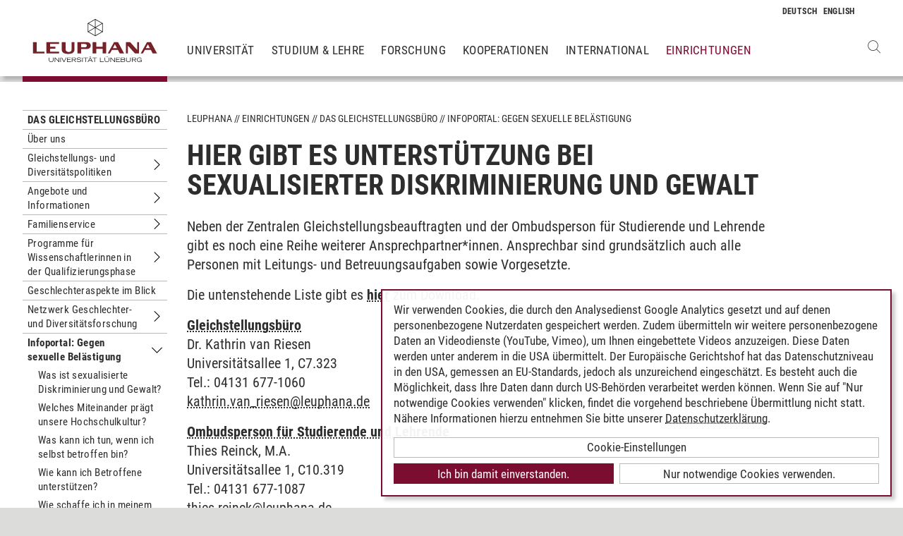

--- FILE ---
content_type: text/html; charset=utf-8
request_url: https://www.leuphana.de/einrichtungen/gleichstellung/portal-sdg/anlaufstellen.html
body_size: 10690
content:
<!DOCTYPE html>
<html lang="de" xml:lang="de" xmlns="http://www.w3.org/1999/xhtml" class="no-js">
<head>

<meta charset="utf-8">
<!-- 
	This website is powered by TYPO3 - inspiring people to share!
	TYPO3 is a free open source Content Management Framework initially created by Kasper Skaarhoj and licensed under GNU/GPL.
	TYPO3 is copyright 1998-2026 of Kasper Skaarhoj. Extensions are copyright of their respective owners.
	Information and contribution at https://typo3.org/
-->



<title>Unterstützung bei sexualisierter Diskriminierung | Leuphana</title>
<meta name="generator" content="TYPO3 CMS">
<meta name="viewport" content="width=device-width, initial-scale=1.0, user-scalable=yes">
<meta property="og:type" content="website">
<meta property="og:site_name" content="Leuphana Universität Lüneburg">
<meta property="og:locale" content="de">
<meta property="og:url" content="https://www.leuphana.de/einrichtungen/gleichstellung/portal-sdg/anlaufstellen.html">
<meta property="og:title" content="Anlaufstellen">
<meta name="twitter:card" content="summary">
<meta name="twitter:site" content="@leuphana">
<meta name="google-site-verification" content="NzZwCFeYzS8Z_QFJKxApehcMCJmRwx6zkbrQW_db30E">
<meta name="theme-color" content="#7d212a">
<meta name="title" content="Anlaufstellen">


<link rel="stylesheet" href="/_assets/b425a6813c524aae2e265eeca165a48a/assets/main.1766147772.css" media="all">
<link rel="stylesheet" href="/_assets/b425a6813c524aae2e265eeca165a48a/assets/print.1766147772.css" media="print">




<script src="/_assets/2a58d7833cb34b2a67d37f5b750aa297/JavaScript/default_frontend.1751966232.js"></script>
<script src="/_assets/0e7c70039fea6301253968b80474e4ec/JS/jquery-1.8.2.min.1761028307.js"></script>
<script src="/_assets/8286aa04085ae502d65e8479f4c5bb54/JavaScript/Webplayer/embed.1761028306.js"></script>



            <link rel="apple-touch-icon" sizes="180x180" href="/_assets/b425a6813c524aae2e265eeca165a48a/favicons/apple-touch-icon.png">
            <link rel="icon" type="image/png" sizes="32x32" href="/_assets/b425a6813c524aae2e265eeca165a48a/favicons/favicon-32x32.png">
            <link rel="icon" type="image/png" sizes="16x16" href="/_assets/b425a6813c524aae2e265eeca165a48a/favicons/favicon-16x16.png">
            <link rel="manifest" href="/_assets/b425a6813c524aae2e265eeca165a48a/favicons/site.webmanifest" crossorigin="use-credentials">
            <link rel="mask-icon" href="/_assets/b425a6813c524aae2e265eeca165a48a/favicons/safari-pinned-tab.svg" color="#7d212a">

            <link rel="preload" as="font" href="/_assets/b425a6813c524aae2e265eeca165a48a/assets/fonts/leuphana-icons.ba667f8.woff" crossorigin>
            <link rel="preload" as="font" href="/_assets/b425a6813c524aae2e265eeca165a48a/assets/fonts/roboto-condensed-v25-latin-300.woff2" crossorigin>
            <link rel="preload" as="font" href="/_assets/b425a6813c524aae2e265eeca165a48a/assets/fonts/roboto-condensed-v25-latin-700.woff2" crossorigin>
            <link rel="preload" as="font" href="/_assets/b425a6813c524aae2e265eeca165a48a/assets/fonts/roboto-condensed-v25-latin-regular.woff2" crossorigin>
            <meta name="msapplication-config" content="/_assets/b425a6813c524aae2e265eeca165a48a/favicons/browserconfig.xml">            <script type="text/plain" data-type="application/javascript" data-name="googleanalytics" data-src="https://www.googletagmanager.com/gtag/js?id=G-9P977SSXXR"></script>
            <script type="text/plain" data-type="application/javascript" data-name="googleanalytics" >
              window.dataLayer = window.dataLayer || [];
              function gtag(){dataLayer.push(arguments);}
              gtag('js', new Date());

              gtag('config', 'G-9P977SSXXR');
            </script>
<link rel="canonical" href="https://www.leuphana.de/einrichtungen/gleichstellung/portal-sdg/anlaufstellen.html"/>

<link rel="alternate" hreflang="de-DE" href="https://www.leuphana.de/einrichtungen/gleichstellung/portal-sdg/anlaufstellen.html"/>
<link rel="alternate" hreflang="en" href="https://www.leuphana.de/en/institutions/office-for-equal-opportunities/portal-sexualized-discrimination/support-and-information-services-for-sexualized-discrimination-and-violence.html"/>
<link rel="alternate" hreflang="x-default" href="https://www.leuphana.de/einrichtungen/gleichstellung/portal-sdg/anlaufstellen.html"/>
<!-- This site is optimized with the Yoast SEO for TYPO3 plugin - https://yoast.com/typo3-extensions-seo/ -->
<script type="application/ld+json">[{"@context":"https:\/\/www.schema.org","@type":"BreadcrumbList","itemListElement":[{"@type":"ListItem","position":1,"item":{"@id":"https:\/\/www.leuphana.de\/","name":"Leuphana"}},{"@type":"ListItem","position":2,"item":{"@id":"https:\/\/www.leuphana.de\/einrichtungen.html","name":"Einrichtungen"}},{"@type":"ListItem","position":3,"item":{"@id":"https:\/\/www.leuphana.de\/einrichtungen\/gleichstellungsbuero.html","name":"Gleichstellungsb\u00fcro"}},{"@type":"ListItem","position":4,"item":{"@id":"https:\/\/www.leuphana.de\/einrichtungen\/gleichstellung.html","name":"Das Gleichstellungsb\u00fcro"}},{"@type":"ListItem","position":5,"item":{"@id":"https:\/\/www.leuphana.de\/einrichtungen\/gleichstellung\/portal-sdg.html","name":"Infoportal: Gegen sexuelle Bel\u00e4stigung"}},{"@type":"ListItem","position":6,"item":{"@id":"https:\/\/www.leuphana.de\/einrichtungen\/gleichstellung\/portal-sdg\/anlaufstellen.html","name":"Hier gibt es Unterst\u00fctzung bei sexualisierter Diskriminierung und Gewalt"}}]}]</script>
</head>
<body id="uid111208">
<div class="c-page">
    


<header class="c-header container-fluid" data-nwt-plugin="nwt.stickynav">
    <div class="c-header__brand">
        <a href="/" class="c-header__brand-link"><img src="/_assets/b425a6813c524aae2e265eeca165a48a/images/leuphana_logo.svg" width="216" height="78"  class="c-header__brand-logo" alt="Logo Leuphana Universität Lüneburg"  alt="" ></a>
    </div>
    <input class="c-header__offcanvas-toggle" id="main-nav-toggle" type="checkbox">
    <div class="c-header__navigation-wrapper">
        <div class="c-header__navigation">
            <nav class="c-navigation c-navigation--main" data-nwt-plugin="nwt.offcanvasnav"
                 aria-label="Hauptnavigation">
                <ul class="c-navigation__list c-navigation__list--main c-list"><li class="c-navigation__list-item c-list__item"><a href="/universitaet.html" class="c-navigation__list-item-link">Universität</a></li><li class="c-navigation__list-item c-list__item"><a href="/studium.html" class="c-navigation__list-item-link">Studium & Lehre</a></li><li class="c-navigation__list-item c-list__item"><a href="/forschung.html" class="c-navigation__list-item-link">Forschung</a></li><li class="c-navigation__list-item c-list__item"><a href="/kooperationen.html" class="c-navigation__list-item-link">Kooperationen</a></li><li class="c-navigation__list-item c-list__item"><a href="/einrichtungen/international-center.html" class="c-navigation__list-item-link">International</a></li><li class="c-navigation__list-item c-navigation__list-item--active"><a href="/einrichtungen.html" class="c-navigation__list-item-link">Einrichtungen</a></li></ul>
            </nav>
        </div>
    </div>
    <div class="c-navigation__wrapper--language ">
        <nav class="c-navigation c-navigation--language" aria-label="Sprachnavigation">

            
                <ul class="c-navigation__list">

                    
                        <li class="c-navigation__list-item">
                            
                                    
                                            <span>
                                                <abbr class="c-navigation__language" title="Deutsch">
                                                    <span class="c-navigation__language-short">de</span>
                                                </abbr>
                                            </span>
                                        
                                
                        </li>
                    
                        <li class="c-navigation__list-item">
                            
                                    
                                            <a href="/en/institutions/office-for-equal-opportunities/portal-sexualized-discrimination/support-and-information-services-for-sexualized-discrimination-and-violence.html" hreflang="en"
                                               class="c-navigation__list-item-link" title="English">

                                                <abbr class="c-navigation__language" title="English">
                                                    <span class="c-navigation__language-short">en</span>
                                                </abbr>
                                            </a>
                                        
                                
                        </li>
                    
                </ul>
            

        </nav>
    </div>
    <div class="c-header__button-group">
        
            <button type="button" class="c-header__search-button btn btn-none" data-toggle="modal"
                    aria-label="Websuche öffnen" data-target="#auw_search-modal">
                <i class="icon icon-search" aria-hidden="true"></i>
            </button>
        
        <label class="c-header__offcanvas-button" for="main-nav-toggle">
            <span class="c-header__offcanvas-button-inner"></span>
        </label>
    </div>
</header>

    <div class="modal fade" id="auw_search-modal" tabindex="-1" aria-labelledby="auw_search-modal__label" aria-hidden="true">
        <div class="modal-dialog">
            <div class="modal-content">
                <div class="modal-header">
                    <h5 class="modal-title" id="auw_search-modal__label">Websuche</h5>
                    <button type="button" class="btn-none close" data-dismiss="modal"
                            aria-label="Schließen">
                        <span aria-hidden="true">&times;</span>
                    </button>
                </div>
                <div class="modal-body">
                    

<a data-href="/searchform.html" class="c-search__ajaxuri hidden"></a>

        <div id="tx-solr-search" class="c-search" data-nwt-plugin="nwt.search">
            

    <div class="tx-solr-search-form">
        <form method="get" class="c-search__form" id="tx-solr-search-form-pi-results" action="/searchform.html" data-suggest="/suggest.json" data-suggest-header="Top Treffer" accept-charset="utf-8">
            <div class="input-group c-search__form-input-group">
                

                

                <div class="c-search__autocomplete">
                    <input type="text"
                           class="c-search__form-input c-input form-control tx-solr-q js-solr-q tx-solr-suggest tx-solr-suggest-focus"
                           name="tx_solr[q]"
                           value=""
                           autocomplete="off"
                           placeholder="Suchbegriff eingeben..." />
                    <div class="c-search__autocomplete-suggestions"></div>
                </div>
                <select class="c-search__form-select c-input c-input--select form-control" name="tx_solr[filter][]">
                    <option class="c-input__option" value="" placeholder="">
                        Filtern nach
                    </option>
                    <option class="c-input__option" value="type:pages">
                        Seiten
                    </option>
                    <option class="c-input__option" value="type:tt_address">
                        Personen
                    </option>
                    <option class="c-input__option" value="type:sys_file_metadata">
                        Dateien
                    </option>
                    <option class="c-input__option" value="type:tx_news_domain_model_news">
                        Nachrichten
                    </option>
                </select>

                <span class="input-group-btn">
                    <button class="c-search__form-submit c-button tx-solr-submit solr-ajaxified" type="submit">
                        <i class="c-search__form-submit-icon icon-search" aria-hidden="true"></i>
                        <span class="c-search__form-submit-label">Suchen</span>
                    </button>
                </span>
            </div>
        </form>
    </div>

            <div class="c-search__content">
                
                <div class="tx_solr c-search__results">
                    
                    





                </div>
            </div>
        </div>
    







                </div>
            </div>
        </div>
    </div>


    <main class="c-main">
        
    <!--TYPO3SEARCH_begin-->
<section class="c-section"><div class="c-section__container-content container-fluid"><div class="row"><div class="col-4 col-xl-3 d-none d-lg-block"><!--TYPO3SEARCH_end--><nav class="c-navigation__wrapper--subnavigation" aria-label="Unternavigation"><ul class="c-navigation__list--subnavigation c-navigation__list c-navigation__list--active" id="nav-subnavigation"><li class="c-navigation__list-item c-navigation__list-item--pagetitle"><div class="c-navigation__list-item-content"><a class="c-navigation__list-item-link" href="/einrichtungen/gleichstellung.html">Das Gleichstellungsbüro</a></div></li><li class="c-navigation__list-item "><div class="c-navigation__list-item-content"><a class="c-navigation__list-item-link" href="/einrichtungen/gleichstellung/wir-ueber-uns.html">Über uns</a></div></li><li class="c-navigation__list-item "><div class="c-navigation__list-item-content"><a class="c-navigation__list-item-link" href="/einrichtungen/gleichstellung/gleichstellungs-und-diversitaetspolitiken.html">Gleichstellungs- und Diversitätspolitiken</a><button type="button" class="c-navigation__list-item-button btn-none "
                          aria-expanded="false" aria-controls="#nav-113600" data-nwt-plugin="nwt.collapse"
                          data-nwt-plugin-options="&#123;&quot;target&quot;: &quot;#nav-113600&quot;, &quot;parent&quot;: &quot;#nav-subnavigation&quot;, &quot;parentDelay&quot;: 350&#125;"><span class="sr-only">Untermenu Gleichstellungs- und Diversitätspolitiken</span></button></div><ul id="nav-113600" class="c-navigation__list collapse "><li class="c-navigation__list-item "><div class="c-navigation__list-item-content"><a class="c-navigation__list-item-link" href="/einrichtungen/gleichstellung/gleichstellungs-und-diversitaetspolitiken/konzepte-richtlinien-empfehlungen.html">Konzepte, Richtlinien &amp; Empfehlungen</a></div></li><li class="c-navigation__list-item "><div class="c-navigation__list-item-content"><a class="c-navigation__list-item-link" href="/einrichtungen/gleichstellung/gleichstellungs-und-diversitaetspolitiken/integratives-gendering-und-diversity.html">Integratives Gendering und Diversity</a></div></li><li class="c-navigation__list-item "><div class="c-navigation__list-item-content"><a class="c-navigation__list-item-link" href="/einrichtungen/gleichstellung/gleichstellungs-und-diversitaetspolitiken/gleichstellung.html">Gleichstellung</a><button type="button" class="c-navigation__list-item-button btn-none "
                          aria-expanded="false" aria-controls="#nav-17735" data-nwt-plugin="nwt.collapse"
                          data-nwt-plugin-options="&#123;&quot;target&quot;: &quot;#nav-17735&quot;, &quot;parent&quot;: &quot;#nav-113600&quot;, &quot;parentDelay&quot;: 350&#125;"><span class="sr-only">Untermenu Gleichstellung</span></button></div><ul id="nav-17735" class="c-navigation__list collapse "><li class="c-navigation__list-item "><div class="c-navigation__list-item-content"><a class="c-navigation__list-item-link" href="/einrichtungen/gleichstellung/gleichstellungs-und-diversitaetspolitiken/gleichstellung/gleichstellungsmassnahmen.html">Gleichstellungsmaßnahmen</a></div></li><li class="c-navigation__list-item "><div class="c-navigation__list-item-content"><a class="c-navigation__list-item-link" href="/einrichtungen/gleichstellung/gleichstellungs-und-diversitaetspolitiken/gleichstellung/professorinnenprogramm.html">Professorinnenprogramm</a></div></li></ul></li><li class="c-navigation__list-item "><div class="c-navigation__list-item-content"><a class="c-navigation__list-item-link" href="/einrichtungen/gleichstellung/gleichstellungs-und-diversitaetspolitiken/diversitaet.html">Diversität</a><button type="button" class="c-navigation__list-item-button btn-none "
                          aria-expanded="false" aria-controls="#nav-8696" data-nwt-plugin="nwt.collapse"
                          data-nwt-plugin-options="&#123;&quot;target&quot;: &quot;#nav-8696&quot;, &quot;parent&quot;: &quot;#nav-113600&quot;, &quot;parentDelay&quot;: 350&#125;"><span class="sr-only">Untermenu Diversität</span></button></div><ul id="nav-8696" class="c-navigation__list collapse "><li class="c-navigation__list-item "><div class="c-navigation__list-item-content"><a class="c-navigation__list-item-link" href="/einrichtungen/gleichstellung/gleichstellungs-und-diversitaetspolitiken/diversitaet/hochschulen-zeigen-haltung.html">Hochschulen zeigen Haltung!</a></div></li><li class="c-navigation__list-item "><div class="c-navigation__list-item-content"><a class="c-navigation__list-item-link" href="/einrichtungen/gleichstellung/gleichstellungs-und-diversitaetspolitiken/diversitaet/diversity-tag-2025.html">Diversity-Tag 2025</a></div></li><li class="c-navigation__list-item "><div class="c-navigation__list-item-content"><a class="c-navigation__list-item-link" href="/einrichtungen/gleichstellung/gleichstellungs-und-diversitaetspolitiken/diversitaet/diversity-tag-2024.html">Diversity-Tag 2024</a></div></li><li class="c-navigation__list-item "><div class="c-navigation__list-item-content"><a class="c-navigation__list-item-link" href="/einrichtungen/gleichstellung/gleichstellungs-und-diversitaetspolitiken/diversitaet/diversity-tag-2023.html">Diversity-Tag 2023</a><button type="button" class="c-navigation__list-item-button btn-none "
                          aria-expanded="false" aria-controls="#nav-126186" data-nwt-plugin="nwt.collapse"
                          data-nwt-plugin-options="&#123;&quot;target&quot;: &quot;#nav-126186&quot;, &quot;parent&quot;: &quot;#nav-8696&quot;, &quot;parentDelay&quot;: 350&#125;"><span class="sr-only">Untermenu Diversity-Tag 2023</span></button></div><ul id="nav-126186" class="c-navigation__list collapse "><li class="c-navigation__list-item "><div class="c-navigation__list-item-content"><a class="c-navigation__list-item-link" href="/einrichtungen/gleichstellung/gleichstellungs-und-diversitaetspolitiken/diversitaet/diversity-tag-2023/campusrundgang-barrierearmut-zum-diversity-tag-2023.html">Campusrundgang „Barrierearmut“ zum Diversity-Tag 2023</a></div></li></ul></li><li class="c-navigation__list-item "><div class="c-navigation__list-item-content"><a class="c-navigation__list-item-link" href="/einrichtungen/gleichstellung/gleichstellungs-und-diversitaetspolitiken/diversitaet/diversity-tag-2022.html">Diversity-Tag 2022</a></div></li><li class="c-navigation__list-item "><div class="c-navigation__list-item-content"><a class="c-navigation__list-item-link" href="/einrichtungen/gleichstellung/gleichstellungs-und-diversitaetspolitiken/diversitaet/diversity-tag-2021.html">Diversity-Tag 2021</a></div></li><li class="c-navigation__list-item "><div class="c-navigation__list-item-content"><a class="c-navigation__list-item-link" href="/einrichtungen/gleichstellung/gleichstellungs-und-diversitaetspolitiken/diversitaet/diversity-tag-2020.html">Diversity Tag 2020</a></div></li><li class="c-navigation__list-item "><div class="c-navigation__list-item-content"><a class="c-navigation__list-item-link" href="/einrichtungen/gleichstellung/gleichstellungs-und-diversitaetspolitiken/diversitaet/diversity-tag-2019.html">Diversity Tag 2019</a></div></li><li class="c-navigation__list-item "><div class="c-navigation__list-item-content"><a class="c-navigation__list-item-link" href="/einrichtungen/gleichstellung/gleichstellungs-und-diversitaetspolitiken/diversitaet/diversity-tag-2018.html">Diversity Tag 2018</a></div></li><li class="c-navigation__list-item "><div class="c-navigation__list-item-content"><a class="c-navigation__list-item-link" href="/einrichtungen/gleichstellung/gleichstellungs-und-diversitaetspolitiken/diversitaet/diversity-tag-2017.html">Diversity Tag 2017</a></div></li></ul></li></ul></li><li class="c-navigation__list-item "><div class="c-navigation__list-item-content"><a class="c-navigation__list-item-link" href="/einrichtungen/gleichstellung/angebote-und-informationen.html">Angebote und Informationen</a><button type="button" class="c-navigation__list-item-button btn-none "
                          aria-expanded="false" aria-controls="#nav-113606" data-nwt-plugin="nwt.collapse"
                          data-nwt-plugin-options="&#123;&quot;target&quot;: &quot;#nav-113606&quot;, &quot;parent&quot;: &quot;#nav-subnavigation&quot;, &quot;parentDelay&quot;: 350&#125;"><span class="sr-only">Untermenu Angebote und Informationen</span></button></div><ul id="nav-113606" class="c-navigation__list collapse "><li class="c-navigation__list-item "><div class="c-navigation__list-item-content"><a class="c-navigation__list-item-link" href="/einrichtungen/gleichstellung/angebote-und-informationen/anlaufstellen-und-beratung.html">Anlaufstellen und Beratung</a></div></li><li class="c-navigation__list-item "><div class="c-navigation__list-item-content"><a class="c-navigation__list-item-link" href="/einrichtungen/gleichstellung/angebote-und-informationen/studium-und-beeintraechtigung.html">Studium und Beeinträchtigung</a><button type="button" class="c-navigation__list-item-button btn-none "
                          aria-expanded="false" aria-controls="#nav-111172" data-nwt-plugin="nwt.collapse"
                          data-nwt-plugin-options="&#123;&quot;target&quot;: &quot;#nav-111172&quot;, &quot;parent&quot;: &quot;#nav-113606&quot;, &quot;parentDelay&quot;: 350&#125;"><span class="sr-only">Untermenu Studium und Beeinträchtigung</span></button></div><ul id="nav-111172" class="c-navigation__list collapse "><li class="c-navigation__list-item "><div class="c-navigation__list-item-content"><a class="c-navigation__list-item-link" href="/einrichtungen/gleichstellung/angebote-und-informationen/studium-und-beeintraechtigung/ment2be-mentoring-programm.html">Ment2be - Mentoring-Programm</a></div></li><li class="c-navigation__list-item "><div class="c-navigation__list-item-content"><a class="c-navigation__list-item-link" href="/einrichtungen/gleichstellung/angebote-und-informationen/studium-und-beeintraechtigung/haertefallantrag-und-wartesemester.html">Härtefallantrag und Wartesemester</a></div></li><li class="c-navigation__list-item "><div class="c-navigation__list-item-content"><a class="c-navigation__list-item-link" href="/einrichtungen/gleichstellung/angebote-und-informationen/studium-und-beeintraechtigung/nachteilsausgleiche.html">Nachteilsausgleiche</a></div></li><li class="c-navigation__list-item "><div class="c-navigation__list-item-content"><a class="c-navigation__list-item-link" href="/einrichtungen/gleichstellung/angebote-und-informationen/studium-und-beeintraechtigung/studienfinanzierung.html">Studienfinanzierung</a></div></li><li class="c-navigation__list-item "><div class="c-navigation__list-item-content"><a class="c-navigation__list-item-link" href="/einrichtungen/gleichstellung/angebote-und-informationen/studium-und-beeintraechtigung/gesetzliche-grundlagen.html">Gesetzliche Grundlagen</a></div></li><li class="c-navigation__list-item "><div class="c-navigation__list-item-content"><a class="c-navigation__list-item-link" href="/einrichtungen/gleichstellung/angebote-und-informationen/studium-und-beeintraechtigung/studieren-mit-psychischen-erkrankungen.html">Studieren mit psychischen Erkrankungen</a></div></li><li class="c-navigation__list-item "><div class="c-navigation__list-item-content"><a class="c-navigation__list-item-link" href="/einrichtungen/gleichstellung/angebote-und-informationen/studium-und-beeintraechtigung/gut-zu-wissen.html">Gut zu wissen</a></div></li><li class="c-navigation__list-item "><div class="c-navigation__list-item-content"><a class="c-navigation__list-item-link" href="/einrichtungen/gleichstellung/angebote-und-informationen/studium-und-beeintraechtigung/an-wen-kann-ich-mich-wenden.html">Ansprechpersonen</a></div></li></ul></li><li class="c-navigation__list-item "><div class="c-navigation__list-item-content"><a class="c-navigation__list-item-link" href="/einrichtungen/gleichstellung/angebote-und-informationen/gdz.html">Gender-Diversity-Zertifikat (GDZ)</a><button type="button" class="c-navigation__list-item-button btn-none "
                          aria-expanded="false" aria-controls="#nav-68867" data-nwt-plugin="nwt.collapse"
                          data-nwt-plugin-options="&#123;&quot;target&quot;: &quot;#nav-68867&quot;, &quot;parent&quot;: &quot;#nav-113606&quot;, &quot;parentDelay&quot;: 350&#125;"><span class="sr-only">Untermenu Gender-Diversity-Zertifikat (GDZ)</span></button></div><ul id="nav-68867" class="c-navigation__list collapse "><li class="c-navigation__list-item "><div class="c-navigation__list-item-content"><a class="c-navigation__list-item-link" href="/einrichtungen/gleichstellung/angebote-und-informationen/gdz/gdz-im-bachelor.html">GDZ im Bachelor</a><button type="button" class="c-navigation__list-item-button btn-none "
                          aria-expanded="false" aria-controls="#nav-111259" data-nwt-plugin="nwt.collapse"
                          data-nwt-plugin-options="&#123;&quot;target&quot;: &quot;#nav-111259&quot;, &quot;parent&quot;: &quot;#nav-68867&quot;, &quot;parentDelay&quot;: 350&#125;"><span class="sr-only">Untermenu GDZ im Bachelor</span></button></div><ul id="nav-111259" class="c-navigation__list collapse "><li class="c-navigation__list-item "><div class="c-navigation__list-item-content"><a class="c-navigation__list-item-link" href="/einrichtungen/gleichstellung/angebote-und-informationen/gdz/gdz-im-bachelor/infos-fuer-studierende.html">Infos für Studierende</a></div></li><li class="c-navigation__list-item "><div class="c-navigation__list-item-content"><a class="c-navigation__list-item-link" href="/einrichtungen/gleichstellung/angebote-und-informationen/gdz/gdz-im-bachelor/lehrangebot-gdz-bachelor.html">Lehrangebot</a></div></li></ul></li><li class="c-navigation__list-item "><div class="c-navigation__list-item-content"><a class="c-navigation__list-item-link" href="/einrichtungen/gleichstellung/angebote-und-informationen/gdz/gdz-im-master.html">GDZ im Master</a><button type="button" class="c-navigation__list-item-button btn-none "
                          aria-expanded="false" aria-controls="#nav-103809" data-nwt-plugin="nwt.collapse"
                          data-nwt-plugin-options="&#123;&quot;target&quot;: &quot;#nav-103809&quot;, &quot;parent&quot;: &quot;#nav-68867&quot;, &quot;parentDelay&quot;: 350&#125;"><span class="sr-only">Untermenu GDZ im Master</span></button></div><ul id="nav-103809" class="c-navigation__list collapse "><li class="c-navigation__list-item "><div class="c-navigation__list-item-content"><a class="c-navigation__list-item-link" href="/einrichtungen/gleichstellung/angebote-und-informationen/gdz/gdz-im-master/lehrangebot-gdz-master.html">Lehrangebot</a></div></li></ul></li></ul></li><li class="c-navigation__list-item "><div class="c-navigation__list-item-content"><a class="c-navigation__list-item-link" href="/einrichtungen/gleichstellung/angebote-und-informationen/chancengleichheit-und-diskriminierungsschutz-in-der-lehre.html">Diskriminierungsschutz in der Lehre</a></div></li><li class="c-navigation__list-item "><div class="c-navigation__list-item-content"><a class="c-navigation__list-item-link" href="/einrichtungen/gleichstellung/angebote-und-informationen/zahlen-und-daten.html">Zahlen und Daten</a></div></li><li class="c-navigation__list-item "><div class="c-navigation__list-item-content"><a class="c-navigation__list-item-link" href="/einrichtungen/gleichstellung/angebote-und-informationen/geschlechtervielfalt.html">Geschlechtervielfalt</a></div></li><li class="c-navigation__list-item "><div class="c-navigation__list-item-content"><a class="c-navigation__list-item-link" href="/einrichtungen/gleichstellung/angebote-und-informationen/sprache-und-gerechtigkeit.html">Sprache und Gerechtigkeit</a><button type="button" class="c-navigation__list-item-button btn-none "
                          aria-expanded="false" aria-controls="#nav-83154" data-nwt-plugin="nwt.collapse"
                          data-nwt-plugin-options="&#123;&quot;target&quot;: &quot;#nav-83154&quot;, &quot;parent&quot;: &quot;#nav-113606&quot;, &quot;parentDelay&quot;: 350&#125;"><span class="sr-only">Untermenu Sprache und Gerechtigkeit</span></button></div><ul id="nav-83154" class="c-navigation__list collapse "><li class="c-navigation__list-item "><div class="c-navigation__list-item-content"><a class="c-navigation__list-item-link" href="/einrichtungen/gleichstellung/angebote-und-informationen/sprache-und-gerechtigkeit/geschlechtergerechte-sprache.html">Geschlechtergerechte Sprache</a></div></li></ul></li><li class="c-navigation__list-item "><div class="c-navigation__list-item-content"><a class="c-navigation__list-item-link" href="/einrichtungen/gleichstellung/angebote-und-informationen/unterstuetzung-bei-diskriminierung.html">Unterstützung bei Diskriminierung</a></div></li><li class="c-navigation__list-item "><div class="c-navigation__list-item-content"><a class="c-navigation__list-item-link" href="/einrichtungen/gleichstellung/angebote-und-informationen/professorinnen-im-portrait.html">Professorinnen im Portrait</a></div></li></ul></li><li class="c-navigation__list-item "><div class="c-navigation__list-item-content"><a class="c-navigation__list-item-link" href="/einrichtungen/gleichstellung/familienservice.html">Familienservice</a><button type="button" class="c-navigation__list-item-button btn-none "
                          aria-expanded="false" aria-controls="#nav-14600" data-nwt-plugin="nwt.collapse"
                          data-nwt-plugin-options="&#123;&quot;target&quot;: &quot;#nav-14600&quot;, &quot;parent&quot;: &quot;#nav-subnavigation&quot;, &quot;parentDelay&quot;: 350&#125;"><span class="sr-only">Untermenu Familienservice</span></button></div><ul id="nav-14600" class="c-navigation__list collapse "><li class="c-navigation__list-item "><div class="c-navigation__list-item-content"><a class="c-navigation__list-item-link" href="/einrichtungen/gleichstellung/familienservice/studium-mit-familie.html">Studium mit Familie</a><button type="button" class="c-navigation__list-item-button btn-none "
                          aria-expanded="false" aria-controls="#nav-85803" data-nwt-plugin="nwt.collapse"
                          data-nwt-plugin-options="&#123;&quot;target&quot;: &quot;#nav-85803&quot;, &quot;parent&quot;: &quot;#nav-14600&quot;, &quot;parentDelay&quot;: 350&#125;"><span class="sr-only">Untermenu Studium mit Familie</span></button></div><ul id="nav-85803" class="c-navigation__list collapse "><li class="c-navigation__list-item "><div class="c-navigation__list-item-content"><a class="c-navigation__list-item-link" href="/einrichtungen/gleichstellung/familienservice/studium-mit-familie/alleinerziehend-im-studium.html">Alleinerziehend im Studium</a></div></li></ul></li><li class="c-navigation__list-item "><div class="c-navigation__list-item-content"><a class="c-navigation__list-item-link" href="/einrichtungen/gleichstellung/familienservice/wissenschaft-mit-familie.html">Wissenschaft mit Familie</a><button type="button" class="c-navigation__list-item-button btn-none "
                          aria-expanded="false" aria-controls="#nav-103816" data-nwt-plugin="nwt.collapse"
                          data-nwt-plugin-options="&#123;&quot;target&quot;: &quot;#nav-103816&quot;, &quot;parent&quot;: &quot;#nav-14600&quot;, &quot;parentDelay&quot;: 350&#125;"><span class="sr-only">Untermenu Wissenschaft mit Familie</span></button></div><ul id="nav-103816" class="c-navigation__list collapse "><li class="c-navigation__list-item "><div class="c-navigation__list-item-content"><a class="c-navigation__list-item-link" href="/einrichtungen/gleichstellung/familienservice/wissenschaft-mit-familie/promotion-mit-familie.html">Promotion mit Familie</a></div></li></ul></li><li class="c-navigation__list-item "><div class="c-navigation__list-item-content"><a class="c-navigation__list-item-link" href="/einrichtungen/gleichstellung/familienservice/arbeit-mit-familie.html">Arbeit mit Familie</a></div></li><li class="c-navigation__list-item "><div class="c-navigation__list-item-content"><a class="c-navigation__list-item-link" href="/einrichtungen/gleichstellung/familienservice/queere-elternschaft.html">Queere Elternschaft</a></div></li><li class="c-navigation__list-item "><div class="c-navigation__list-item-content"><a class="c-navigation__list-item-link" href="/einrichtungen/gleichstellung/familienservice/pflege-in-der-familie.html">Pflege</a><button type="button" class="c-navigation__list-item-button btn-none "
                          aria-expanded="false" aria-controls="#nav-93739" data-nwt-plugin="nwt.collapse"
                          data-nwt-plugin-options="&#123;&quot;target&quot;: &quot;#nav-93739&quot;, &quot;parent&quot;: &quot;#nav-14600&quot;, &quot;parentDelay&quot;: 350&#125;"><span class="sr-only">Untermenu Pflege</span></button></div><ul id="nav-93739" class="c-navigation__list collapse "><li class="c-navigation__list-item "><div class="c-navigation__list-item-content"><a class="c-navigation__list-item-link" href="/einrichtungen/gleichstellung/familienservice/pflege-in-der-familie/studium-und-pflege.html">Studium und Pflege</a></div></li></ul></li><li class="c-navigation__list-item "><div class="c-navigation__list-item-content"><a class="c-navigation__list-item-link" href="/einrichtungen/gleichstellung/familienservice/gut-zu-wissen.html">Gut zu wissen</a></div></li><li class="c-navigation__list-item "><div class="c-navigation__list-item-content"><a class="c-navigation__list-item-link" href="/einrichtungen/gleichstellung/familienservice/kinderbetreuung.html">Kinderbetreuung</a><button type="button" class="c-navigation__list-item-button btn-none "
                          aria-expanded="false" aria-controls="#nav-14675" data-nwt-plugin="nwt.collapse"
                          data-nwt-plugin-options="&#123;&quot;target&quot;: &quot;#nav-14675&quot;, &quot;parent&quot;: &quot;#nav-14600&quot;, &quot;parentDelay&quot;: 350&#125;"><span class="sr-only">Untermenu Kinderbetreuung</span></button></div><ul id="nav-14675" class="c-navigation__list collapse "><li class="c-navigation__list-item "><div class="c-navigation__list-item-content"><a class="c-navigation__list-item-link" href="/einrichtungen/gleichstellung/familienservice/kinderbetreuung/tagungsbetreuung.html">Tagungsbetreuung</a></div></li><li class="c-navigation__list-item "><div class="c-navigation__list-item-content"><a class="c-navigation__list-item-link" href="/einrichtungen/gleichstellung/familienservice/kinderbetreuung/villa-milchzahn.html">Villa Milchzahn</a></div></li><li class="c-navigation__list-item "><div class="c-navigation__list-item-content"><a class="c-navigation__list-item-link" href="/einrichtungen/gleichstellung/familienservice/kinderbetreuung/lille-hus.html">Lille Hus</a></div></li><li class="c-navigation__list-item "><div class="c-navigation__list-item-content"><a class="c-navigation__list-item-link" href="/einrichtungen/gleichstellung/familienservice/kinderbetreuung/betreuungsboerse.html">Betreuungsbörse</a></div></li></ul></li><li class="c-navigation__list-item "><div class="c-navigation__list-item-content"><a class="c-navigation__list-item-link" href="/einrichtungen/gleichstellung/familienservice/eltern-kind-arbeitszimmer.html">Eltern-Kind-Arbeitszimmer</a></div></li><li class="c-navigation__list-item "><div class="c-navigation__list-item-content"><a class="c-navigation__list-item-link" href="/einrichtungen/gleichstellung/familienservice/vorwahlrecht.html">Vorwahlrecht</a></div></li></ul></li><li class="c-navigation__list-item "><div class="c-navigation__list-item-content"><a class="c-navigation__list-item-link" href="/einrichtungen/gleichstellung/programme-fuer-nachwuchswissenschaftlerinnen.html">Programme für Wissenschaftlerinnen in der Qualifizierungsphase</a><button type="button" class="c-navigation__list-item-button btn-none "
                          aria-expanded="false" aria-controls="#nav-98363" data-nwt-plugin="nwt.collapse"
                          data-nwt-plugin-options="&#123;&quot;target&quot;: &quot;#nav-98363&quot;, &quot;parent&quot;: &quot;#nav-subnavigation&quot;, &quot;parentDelay&quot;: 350&#125;"><span class="sr-only">Untermenu Programme für Wissenschaftlerinnen in der Qualifizierungsphase</span></button></div><ul id="nav-98363" class="c-navigation__list collapse "><li class="c-navigation__list-item "><div class="c-navigation__list-item-content"><a class="c-navigation__list-item-link" href="/einrichtungen/gleichstellung/programme-fuer-nachwuchswissenschaftlerinnen/mentoringprogramme.html">Mentoringprogramme</a></div></li><li class="c-navigation__list-item "><div class="c-navigation__list-item-content"><a class="c-navigation__list-item-link" href="/einrichtungen/gleichstellung/programme-fuer-nachwuchswissenschaftlerinnen/offenes-programm.html">Offenes Programm</a></div></li><li class="c-navigation__list-item "><div class="c-navigation__list-item-content"><a class="c-navigation__list-item-link" href="/einrichtungen/gleichstellung/programme-fuer-nachwuchswissenschaftlerinnen/summer-school.html">Summer School</a></div></li><li class="c-navigation__list-item "><div class="c-navigation__list-item-content"><a class="c-navigation__list-item-link" href="/einrichtungen/gleichstellung/programme-fuer-nachwuchswissenschaftlerinnen/weitere-unterstuetzungsangebote.html">Weitere Unterstützungsangebote</a></div></li><li class="c-navigation__list-item "><div class="c-navigation__list-item-content"><a class="c-navigation__list-item-link" href="/einrichtungen/gleichstellung/programme-fuer-nachwuchswissenschaftlerinnen/20-jahre-mentoring.html">20 Jahre Mentoring</a></div></li></ul></li><li class="c-navigation__list-item "><div class="c-navigation__list-item-content"><a class="c-navigation__list-item-link" href="/einrichtungen/gleichstellung/geschlechteraspekte-im-blick.html">Geschlechteraspekte im Blick</a></div></li><li class="c-navigation__list-item "><div class="c-navigation__list-item-content"><a class="c-navigation__list-item-link" href="/einrichtungen/gleichstellung/netzwerk-geschlechter-und-diversitaetsforschung.html">Netzwerk Geschlechter- und Diversitätsforschung</a><button type="button" class="c-navigation__list-item-button btn-none "
                          aria-expanded="false" aria-controls="#nav-99103" data-nwt-plugin="nwt.collapse"
                          data-nwt-plugin-options="&#123;&quot;target&quot;: &quot;#nav-99103&quot;, &quot;parent&quot;: &quot;#nav-subnavigation&quot;, &quot;parentDelay&quot;: 350&#125;"><span class="sr-only">Untermenu Netzwerk Geschlechter- und Diversitätsforschung</span></button></div><ul id="nav-99103" class="c-navigation__list collapse "><li class="c-navigation__list-item "><div class="c-navigation__list-item-content"><a class="c-navigation__list-item-link" href="/einrichtungen/gleichstellung/netzwerk-geschlechter-und-diversitaetsforschung/veranstaltungen-im-aktuellen-semester.html">Veranstaltungen im aktuellen Semester</a></div></li><li class="c-navigation__list-item "><div class="c-navigation__list-item-content"><a class="c-navigation__list-item-link" href="/einrichtungen/gleichstellung/netzwerk-geschlechter-und-diversitaetsforschung/bisherige-aktivitaeten.html">Bisherige Aktivitäten</a><button type="button" class="c-navigation__list-item-button btn-none "
                          aria-expanded="false" aria-controls="#nav-104666" data-nwt-plugin="nwt.collapse"
                          data-nwt-plugin-options="&#123;&quot;target&quot;: &quot;#nav-104666&quot;, &quot;parent&quot;: &quot;#nav-99103&quot;, &quot;parentDelay&quot;: 350&#125;"><span class="sr-only">Untermenu Bisherige Aktivitäten</span></button></div><ul id="nav-104666" class="c-navigation__list collapse "><li class="c-navigation__list-item "><div class="c-navigation__list-item-content"><a class="c-navigation__list-item-link" href="/einrichtungen/gleichstellung/netzwerk-geschlechter-und-diversitaetsforschung/bisherige-aktivitaeten/einzelveranstaltungen.html">Einzelveranstaltungen</a></div></li><li class="c-navigation__list-item "><div class="c-navigation__list-item-content"><a class="c-navigation__list-item-link" href="/einrichtungen/gleichstellung/netzwerk-geschlechter-und-diversitaetsforschung/bisherige-aktivitaeten/10-minuten-die-den-unterschied-machen.html">10 Minuten - die den Unterschied machen</a><button type="button" class="c-navigation__list-item-button btn-none "
                          aria-expanded="false" aria-controls="#nav-103432" data-nwt-plugin="nwt.collapse"
                          data-nwt-plugin-options="&#123;&quot;target&quot;: &quot;#nav-103432&quot;, &quot;parent&quot;: &quot;#nav-104666&quot;, &quot;parentDelay&quot;: 350&#125;"><span class="sr-only">Untermenu 10 Minuten - die den Unterschied machen</span></button></div><ul id="nav-103432" class="c-navigation__list collapse "><li class="c-navigation__list-item "><div class="c-navigation__list-item-content"><a class="c-navigation__list-item-link" href="/einrichtungen/gleichstellung/netzwerk-geschlechter-und-diversitaetsforschung/bisherige-aktivitaeten/10-minuten-die-den-unterschied-machen/sose-21.html">SoSe 21</a></div></li><li class="c-navigation__list-item "><div class="c-navigation__list-item-content"><a class="c-navigation__list-item-link" href="/einrichtungen/gleichstellung/netzwerk-geschlechter-und-diversitaetsforschung/bisherige-aktivitaeten/10-minuten-die-den-unterschied-machen/wise-20-21.html">WiSe 20/21</a></div></li><li class="c-navigation__list-item "><div class="c-navigation__list-item-content"><a class="c-navigation__list-item-link" href="/einrichtungen/gleichstellung/netzwerk-geschlechter-und-diversitaetsforschung/bisherige-aktivitaeten/10-minuten-die-den-unterschied-machen/sose-20.html">SoSe 20</a></div></li><li class="c-navigation__list-item "><div class="c-navigation__list-item-content"><a class="c-navigation__list-item-link" href="/einrichtungen/gleichstellung/netzwerk-geschlechter-und-diversitaetsforschung/bisherige-aktivitaeten/10-minuten-die-den-unterschied-machen/wise-19-20.html">WiSe 19/20</a></div></li><li class="c-navigation__list-item "><div class="c-navigation__list-item-content"><a class="c-navigation__list-item-link" href="/einrichtungen/gleichstellung/netzwerk-geschlechter-und-diversitaetsforschung/bisherige-aktivitaeten/10-minuten-die-den-unterschied-machen/sose-19.html">SoSe 19</a></div></li><li class="c-navigation__list-item "><div class="c-navigation__list-item-content"><a class="c-navigation__list-item-link" href="/einrichtungen/gleichstellung/netzwerk-geschlechter-und-diversitaetsforschung/bisherige-aktivitaeten/10-minuten-die-den-unterschied-machen/wise-1819.html">WiSe 18/19</a></div></li><li class="c-navigation__list-item "><div class="c-navigation__list-item-content"><a class="c-navigation__list-item-link" href="/einrichtungen/gleichstellung/netzwerk-geschlechter-und-diversitaetsforschung/bisherige-aktivitaeten/10-minuten-die-den-unterschied-machen/sose-18.html">SoSe 18</a></div></li><li class="c-navigation__list-item "><div class="c-navigation__list-item-content"><a class="c-navigation__list-item-link" href="/einrichtungen/gleichstellung/netzwerk-geschlechter-und-diversitaetsforschung/bisherige-aktivitaeten/10-minuten-die-den-unterschied-machen/wise-1718.html">WiSe 17/18</a></div></li><li class="c-navigation__list-item "><div class="c-navigation__list-item-content"><a class="c-navigation__list-item-link" href="/einrichtungen/gleichstellung/netzwerk-geschlechter-und-diversitaetsforschung/bisherige-aktivitaeten/10-minuten-die-den-unterschied-machen/sose-17.html">SoSe 17</a></div></li><li class="c-navigation__list-item "><div class="c-navigation__list-item-content"><a class="c-navigation__list-item-link" href="/einrichtungen/gleichstellung/netzwerk-geschlechter-und-diversitaetsforschung/bisherige-aktivitaeten/10-minuten-die-den-unterschied-machen/wise-1617.html">WiSe 16/17</a></div></li></ul></li><li class="c-navigation__list-item "><div class="c-navigation__list-item-content"><a class="c-navigation__list-item-link" href="/einrichtungen/gleichstellung/netzwerk-geschlechter-und-diversitaetsforschung/bisherige-aktivitaeten/gender-und-queer-studies-lesegruppe.html">Gender und Queer Studies Lesegruppe</a></div></li><li class="c-navigation__list-item "><div class="c-navigation__list-item-content"><a class="c-navigation__list-item-link" href="/duke-leuphana-universitaet-gender-queer-transgender-studies-doktorandinnen-workshop.html">Duke - Leuphana Universität Gender, Queer &amp; Transgender Studies Doktorand*innen Workshop</a></div></li><li class="c-navigation__list-item "><div class="c-navigation__list-item-content"><a class="c-navigation__list-item-link" href="/einrichtungen/gleichstellung/netzwerk-geschlechter-und-diversitaetsforschung/bisherige-aktivitaeten/vortragsreihe-work-gender-and-social-reproduction.html">Vortragsreihe Work, Gender, and Social Reproduction</a></div></li><li class="c-navigation__list-item "><div class="c-navigation__list-item-content"><a class="c-navigation__list-item-link" href="/einrichtungen/gleichstellung/netzwerk-geschlechter-und-diversitaetsforschung/bisherige-aktivitaeten/vortragsreihe-the-global-politics-of-gender-sexuality.html">Vortragsreihe The Global Politics of Gender &amp; Sexuality</a></div></li><li class="c-navigation__list-item "><div class="c-navigation__list-item-content"><a class="c-navigation__list-item-link" href="/einrichtungen/gleichstellung/netzwerk-geschlechter-und-diversitaetsforschung/bisherige-aktivitaeten/workshops.html">Workshops</a></div></li><li class="c-navigation__list-item "><div class="c-navigation__list-item-content"><a class="c-navigation__list-item-link" href="/einrichtungen/gleichstellung/netzwerk-geschlechter-und-diversitaetsforschung/bisherige-aktivitaeten/film-und-vortragsreihe.html">Film- und Vortragsreihe</a></div></li><li class="c-navigation__list-item "><div class="c-navigation__list-item-content"><a class="c-navigation__list-item-link" href="/einrichtungen/gleichstellung/netzwerk-geschlechter-und-diversitaetsforschung/bisherige-aktivitaeten/salongespraeche.html">Salongespräche</a></div></li><li class="c-navigation__list-item "><div class="c-navigation__list-item-content"><a class="c-navigation__list-item-link" href="/einrichtungen/gleichstellung/netzwerk-geschlechter-und-diversitaetsforschung/bisherige-aktivitaeten/lagen-jahrestagung.html">LAGEN Jahrestagung</a></div></li><li class="c-navigation__list-item "><div class="c-navigation__list-item-content"><a class="c-navigation__list-item-link" href="/einrichtungen/gleichstellung/netzwerk-geschlechter-und-diversitaetsforschung/bisherige-aktivitaeten/lagen-doktorandinnentag.html">LAGEN Doktorand*innentag</a></div></li></ul></li><li class="c-navigation__list-item "><div class="c-navigation__list-item-content"><a class="c-navigation__list-item-link" href="/einrichtungen/gleichstellung/netzwerk-geschlechter-und-diversitaetsforschung/netzwerkmitglieder.html">Netzwerkmitglieder</a><button type="button" class="c-navigation__list-item-button btn-none "
                          aria-expanded="false" aria-controls="#nav-99107" data-nwt-plugin="nwt.collapse"
                          data-nwt-plugin-options="&#123;&quot;target&quot;: &quot;#nav-99107&quot;, &quot;parent&quot;: &quot;#nav-99103&quot;, &quot;parentDelay&quot;: 350&#125;"><span class="sr-only">Untermenu Netzwerkmitglieder</span></button></div><ul id="nav-99107" class="c-navigation__list collapse "><li class="c-navigation__list-item "><div class="c-navigation__list-item-content"><a class="c-navigation__list-item-link" href="/einrichtungen/gleichstellung/netzwerk-geschlechter-und-diversitaetsforschung/netzwerkmitglieder/forschungs-und-themenschwerpunkte-im-netzwerk.html">Forschungs- und Themenschwerpunkte im Netzwerk</a></div></li><li class="c-navigation__list-item "><div class="c-navigation__list-item-content"><a class="c-navigation__list-item-link" href="/einrichtungen/gleichstellung/netzwerk-geschlechter-und-diversitaetsforschung/netzwerkmitglieder/forschungsdatenbank.html">Forschungsdatenbank</a></div></li></ul></li><li class="c-navigation__list-item "><div class="c-navigation__list-item-content"><a class="c-navigation__list-item-link" href="/einrichtungen/gleichstellung/netzwerk-geschlechter-und-diversitaetsforschung/netzwerk-veroeffentlichung.html">Netzwerk Veröffentlichung</a></div></li></ul></li><li class="c-navigation__list-item c-navigation__list-item--active"><div class="c-navigation__list-item-content"><a class="c-navigation__list-item-link" href="/einrichtungen/gleichstellung/portal-sdg.html">Infoportal: Gegen sexuelle Belästigung</a><button type="button" class="c-navigation__list-item-button btn-none toggled"
                          aria-expanded="false" aria-controls="#nav-111107" data-nwt-plugin="nwt.collapse"
                          data-nwt-plugin-options="&#123;&quot;target&quot;: &quot;#nav-111107&quot;, &quot;parent&quot;: &quot;#nav-subnavigation&quot;, &quot;parentDelay&quot;: 350&#125;"><span class="sr-only">Untermenu Infoportal: Gegen sexuelle Belästigung</span></button></div><ul id="nav-111107" class="c-navigation__list collapse show"><li class="c-navigation__list-item "><div class="c-navigation__list-item-content"><a class="c-navigation__list-item-link" href="/einrichtungen/gleichstellung/portal-sdg/was-ist-sexualisierte-diskriminierung-und-gewalt.html">Was ist sexualisierte Diskriminierung und Gewalt?</a></div></li><li class="c-navigation__list-item "><div class="c-navigation__list-item-content"><a class="c-navigation__list-item-link" href="/einrichtungen/gleichstellung/portal-sdg/welches-miteinander-praegt-unsere-hochschulkultur.html">Welches Miteinander prägt unsere Hochschulkultur?</a></div></li><li class="c-navigation__list-item "><div class="c-navigation__list-item-content"><a class="c-navigation__list-item-link" href="/einrichtungen/gleichstellung/portal-sdg/was-kann-ich-tun-wenn-ich-selbst-betroffen-bin.html">Was kann ich tun, wenn ich selbst betroffen bin?</a></div></li><li class="c-navigation__list-item "><div class="c-navigation__list-item-content"><a class="c-navigation__list-item-link" href="/einrichtungen/gleichstellung/portal-sdg/wie-kann-ich-betroffene-unterstuetzen.html">Wie kann ich Betroffene unterstützen?</a></div></li><li class="c-navigation__list-item "><div class="c-navigation__list-item-content"><a class="c-navigation__list-item-link" href="/einrichtungen/gleichstellung/portal-sdg/wie-schaffe-ich-in-meinem-umfeld-bewusstsein.html">Wie schaffe ich in meinem Umfeld Bewusstsein?</a></div></li></ul></li><li class="c-navigation__list-item "><div class="c-navigation__list-item-content"><a class="c-navigation__list-item-link" href="/einrichtungen/gleichstellung/foerderung.html">Förderung</a><button type="button" class="c-navigation__list-item-button btn-none "
                          aria-expanded="false" aria-controls="#nav-113607" data-nwt-plugin="nwt.collapse"
                          data-nwt-plugin-options="&#123;&quot;target&quot;: &quot;#nav-113607&quot;, &quot;parent&quot;: &quot;#nav-subnavigation&quot;, &quot;parentDelay&quot;: 350&#125;"><span class="sr-only">Untermenu Förderung</span></button></div><ul id="nav-113607" class="c-navigation__list collapse "><li class="c-navigation__list-item "><div class="c-navigation__list-item-content"><a class="c-navigation__list-item-link" href="/einrichtungen/gleichstellung/foerderung/gleichstellungsfonds.html">Gleichstellungsfonds</a></div></li><li class="c-navigation__list-item "><div class="c-navigation__list-item-content"><a class="c-navigation__list-item-link" href="/einrichtungen/gleichstellung/foerderung/chancenstipendium.html">Chancenstipendium</a></div></li><li class="c-navigation__list-item "><div class="c-navigation__list-item-content"><a class="c-navigation__list-item-link" href="/einrichtungen/gleichstellung/foerderung/internationalisierungsprogramm.html">Internationalisierungsprogramm</a></div></li><li class="c-navigation__list-item "><div class="c-navigation__list-item-content"><a class="c-navigation__list-item-link" href="/einrichtungen/gleichstellung/foerderung/gastwissenschaftsprogramm.html">Gastwissenschaftsprogramm</a><button type="button" class="c-navigation__list-item-button btn-none "
                          aria-expanded="false" aria-controls="#nav-126174" data-nwt-plugin="nwt.collapse"
                          data-nwt-plugin-options="&#123;&quot;target&quot;: &quot;#nav-126174&quot;, &quot;parent&quot;: &quot;#nav-113607&quot;, &quot;parentDelay&quot;: 350&#125;"><span class="sr-only">Untermenu Gastwissenschaftsprogramm</span></button></div><ul id="nav-126174" class="c-navigation__list collapse "><li class="c-navigation__list-item "><div class="c-navigation__list-item-content"><a class="c-navigation__list-item-link" href="/einrichtungen/gleichstellung/foerderung/gastwissenschaftsprogramm/agnieszka-turska-kawa.html">Agnieszka Turska-Kawa</a></div></li><li class="c-navigation__list-item "><div class="c-navigation__list-item-content"><a class="c-navigation__list-item-link" href="/einrichtungen/gleichstellung/foerderung/gastwissenschaftsprogramm/rebecca-namatovu-dawa.html">Rebecca Namatovu-Dawa</a></div></li><li class="c-navigation__list-item "><div class="c-navigation__list-item-content"><a class="c-navigation__list-item-link" href="/einrichtungen/gleichstellung/foerderung/gastwissenschaftsprogramm/miriam-gutekunst.html">Miriam Gutekunst</a></div></li><li class="c-navigation__list-item "><div class="c-navigation__list-item-content"><a class="c-navigation__list-item-link" href="/einrichtungen/gleichstellung/foerderung/gastwissenschaftsprogramm/lena-knappert.html">Lena Knappert</a></div></li></ul></li></ul></li><li class="c-navigation__list-item "><div class="c-navigation__list-item-content"><a class="c-navigation__list-item-link" href="/einrichtungen/gleichstellung/kontakt.html">Kontakt</a></div></li></ul></nav><!--TYPO3SEARCH_begin--></div><div class="col-16 col-lg-10 col-xl-11 offset-lg-4 offset-xl-3"><ul class="c-breadcrumb c-list c-list--unstyled"><li class="c-breadcrumb__item"><a href="/" class="c-breadcrumb__link">Leuphana</a></li><li class="c-breadcrumb__item"><a href="/einrichtungen.html" class="c-breadcrumb__link">Einrichtungen</a></li><li class="c-breadcrumb__item"><a href="/einrichtungen/gleichstellung.html" class="c-breadcrumb__link">Das Gleichstellungsbüro</a></li><li class="c-breadcrumb__item"><a href="/einrichtungen/gleichstellung/portal-sdg.html" class="c-breadcrumb__link">Infoportal: Gegen sexuelle Belästigung</a></li></ul><h1 class="c-headline">
											Hier gibt es Unterstützung bei sexualisierter Diskriminierung und Gewalt
										</h1><div id="c637752" class="frame frame-default frame-type-text frame-layout-0"><p>Neben der Zentralen Gleichstellungsbeauftragten und der Ombudsperson für Studierende und Lehrende gibt es noch eine Reihe weiterer Ansprechpartner*innen.&nbsp;Ansprechbar sind grundsätzlich auch alle Personen mit Leitungs- und Betreuungsaufgaben sowie Vorgesetzte.</p><p>Die untenstehende Liste gibt es <strong><a href="/fileadmin/user_upload/ZentraleEinrichtungen/frauenb/Gender_und_Diversity/Portal_Sexualisierte_Gewalt_an_Hochschulen/Anlaufstellen_innerhalb_und_ausserhalb_der_Universitaet_aktualisiert.pdf" target="_blank">hier</a></strong> zum Download.</p><p><strong><a href="https://www.leuphana.de/services/gleichstellung.html" target="_blank">Gleichstellungsbüro</a></strong><br> Dr. Kathrin van Riesen<br> Universitätsallee 1, C7.323<br> Tel.: 04131 677-1060<br><a href="#" data-mailto-token="ocknvq,mcvjtkp0xcp0tkgugpBngwrjcpc0fg" data-mailto-vector="2">kathrin.van_riesen@leuphana.de</a></p><p><strong><a href="https://www.leuphana.de/universitaet/organisation/praesidium/ombudspersonen.html" target="_blank">Ombudsperson für Studierende und Lehrende</a></strong><br> Thies Reinck, M.A.<br> Universitätsallee 1, C10.319<br> Tel.: 04131 677-1087<br><a href="#" data-mailto-token="ocknvq,vjkgu0tgkpemBngwrjcpc0fg" data-mailto-vector="2">thies.reinck<span>@</span>leuphana.de</a></p><p><strong>Beschwerdestelle für Beschäftigte der Universität nach dem AGG</strong><br><a href="https://www.leuphana.de/universitaet/organisation/universitaetsverwaltung/justiziariat.html" target="_blank" class="external-link-new-window">Stephanie Verbeet</a><br> Universitätsallee 1, C10.130<br> Tel.: 04131 677-1801<br><a href="#" data-mailto-token="ocknvq,uvgrjcpkg0xgtdggvBngwrjcpc0fg" data-mailto-vector="2">stephanie.verbeet<span>@</span>leuphana.de</a></p><p><strong>Personalrat, sowie die im Bedarfsfall einberufene Schlichtungsstelle Konflikte am Arbeitsplatz</strong><br><a href="https://www.leuphana.de/services/personalrat.html" target="_blank" class="external-link-new-window">Personalratsvorsitzender</a><br> Daniel Simons<br> Universitätsallee 1, C7.322<br> Tel.: 04131 677-2506<br> daniel.simons<br> Sprechzeiten: Nach Vereinbarung</p><p><a href="https://www.leuphana.de/services/personalrat.html" target="_blank" class="external-link-new-window">Geschäftszimmer des Personalrats</a><br> Stefanie Anton<br> Universitätsallee 1, C7.321<br> Tel.: 04131 677-1533<br><br> Sprechzeiten: Montag-Donnerstag vormittags</p><p><strong>Leitung Personal und Recht</strong><br> Stephanie Verbeet<br> Tel.: 04131 677-1801<br><a href="#" data-mailto-token="ocknvq,uvgrjcpkg0xgtdggvBngwrjcpc0fg" data-mailto-vector="2">stephanie.verbeet<span>@</span>leuphana.de</a></p><p><strong>Psychologische Beratungsstelle (PBS) Studentenwerk Ost Niedersachsen (für Studierende)</strong><br><a href="https://www.stw-on.de/braunschweig/beratung/pbs/onlineberatung" target="_blank" class="external-link-new-window" rel="noreferrer">Onlineberatung der Psychotherapeutischen Beratungsstelle</a><br> Michaela Himstedt<br> Dipl.-Psychologin, Psychologische Psychotherapeutin<br> Tel.: 0531/391 – 49 36<br><a href="#" data-mailto-token="ocknvq,o0jkouvgfvBuvy/qp0fg" data-mailto-vector="2">m.himstedt<span>@</span>stw-on.de</a></p><p><strong><a href="https://asta-lueneburg.de/mitmachen/quarg/" target="_blank" class="external-link-new-window" rel="noreferrer">QuARG Referat</a></strong><br><a href="#" data-mailto-token="ocknvq,swctiBcuvc/nwgpgdwti0fg" data-mailto-vector="2">quarg<span>@</span>asta-lueneburg.de</a><br> Instagram:&nbsp;quarg_lueneburg<br><a href="https://www.facebook.com/QuARG-L%C3%BCneburg-1649732845254461/" target="_blank" class="external-link-new-window" rel="noreferrer">Facebook</a></p><p>&nbsp;</p><p><strong>Externe Anlaufstellen in und um Lüneburg sowie im digitalen Raum, die Sie zu Rate ziehen können, sind:</strong></p><p><strong>Antidiskriminierungsstelle des Bundes:</strong><br><a href="https://www.antidiskriminierungsstelle.de/DE/wir-beraten-sie/jetzt-kontakt-aufnehmen/jetzt-kontakt-aufnehmen-node.html" target="_blank" rel="noreferrer">Beratungsangebot </a>| Telefonische Beratung (Mo-Do | 9-15 Uhr): 0800 - 546 546 5<br><a href="https://www.antidiskriminierungsstelle.de/DE/wir-beraten-sie/wegweiser-durch-die-beratung/wegweiser-node.html" target="_blank" rel="noreferrer">Wegweiser</a></p><p><strong>Bundeshotline Hilfetelefon Gewalt gegen Frauen:</strong><br> Tel.:&nbsp;08000116016</p><p><strong>Beratungsstelle für polizeiliche Kriminalprävention:</strong><br> Polizeidirektion Lüneburg<br> Tel.: 04131/8306-2307</p><p><strong>Beratungs- und Interventionsstelle BISS in Lüneburg</strong><br> Tel.: 04131/2216044<br><a href="#" data-mailto-token="ocknvq,kphqBdkuu/nwgpgdwti0fg" data-mailto-vector="2" class="mail">info<span>@</span>biss-lueneburg.de</a></p><p><strong>Frauenberatungsstelle FIF: Frauen informieren Frauen</strong><br> Tel.: 04131/61990<br><a href="#" data-mailto-token="ocknvq,kphqBhkh/nwgpgdwti0fg" data-mailto-vector="2" class="mail">info<span>@</span>fif-lueneburg.de</a></p><p><strong>Männerbüro Hannover e.V.</strong><br> Tel.: 0511/123 589 0<br><a href="#" data-mailto-token="ocknvq,kphqBocgppgtdwgtq/jcppqxgt0fg" data-mailto-vector="2" class="mail">info<span>@</span>maennerbuero-hannover.de</a></p><dl><dt><strong>Opferhilfe Lüneburg</strong></dt><dt>Tel.: 04131/72713</dt><dt>poststelle.lueneburg@opferhilfe.niedersachsen.de</dt></dl><p><strong>Opferhilfe Hamburg </strong><br> Tel.: 040/38 19 93<br><a href="#" data-mailto-token="ocknvq,ocknBqrhgtjknhg/jcodwti0fg" data-mailto-vector="2" class="mail">mail<span>@</span>opferhilfe-hamburg.de</a></p><p><strong>Verein Frauen helfen Frauen e.V. in Lüneburg</strong><br> Tel.: 04131/61733</p><p><strong>checkpoint queer e.V. Lüneburg</strong><br> Tel.: 04131/99 49 359</p><p><strong>Hateaid Betroffenenberatung bei digitaler Gewalt</strong><br> Tel.: 040/65917719<br><a href="#" data-mailto-token="ocknvq,dgtcvwpiBjcvgckf0qti" data-mailto-vector="2" class="mail">beratung<span>@</span>hateaid.org</a></p><p><strong>Die Lüneburger Antidiskriminierungsberatungsstelle von diversu e.V.</strong><br><a href="https://www.diversu.org/antidiskriminierungsberatung/" target="_blank" rel="noreferrer">Antidiskriminierungsberatung (Webseite)</a><br> Mo-Do: 10:00-15:00 Uhr<br> Tel.:&nbsp;0151-28194627<br> beratung<a href="#" data-mailto-token="ocknvq,gdtcjkokBfkxgtuw0qti" data-mailto-vector="2">@diversu.org</a><br> &nbsp;</p><p><strong>Bundesweite Beratungsstelle zum Themenbereich "Intergeschlechtlichkeit"</strong><br> Telefon/SMS/Messenger-Apps:&nbsp;0160-95731572<br><a href="#" data-mailto-token="ocknvq,dgtcvwpiBko/gx0fg" data-mailto-vector="2">beratung<span>@</span>im-ev.de</a><br> per Post:<br> Intersexuelle Menschen e.V.<br> Bundesgeschäftsstelle/ Beratung<br> Slebuschstieg 6<br> 20537&nbsp;Hamburg<br><a href="https://im-ev.de/beratung/" target="_blank" rel="noreferrer">Mehr Informationen</a></p></div></div></div></div></section>
<!--TYPO3SEARCH_end-->

    </main>
    



        
    

<footer class="c-footer">
    <div class="c-section c-section--author">
        <div class="c-section__container">
            <div class="c-section__container-content container-fluid">
                <div class="row">
                    <div class="c-footer__author-container col-16 col-lg-12 col-xl-9 offset-lg-4 offset-xl-3" itemscope="author" itemtype="https://schema.org/WebPage">
                        
                            <span class="c-footer__author-name" itemprop="name">
                                
                                        <span itemprop="author" itemscope="" itemtype="https://schema.org/Person">
                                            Gleichstellungsbüro
                                        </span>
                                    
                            </span>
                            &nbsp;/&nbsp;
                        
                        <time class="c-footer__author-date" itemprop="dateModified">26.08.2024</time>
                    </div>
                </div>
            </div>
        </div>
        <div class="c-section__container collapse" id="contact-author">
            <div class="c-section__container-content container-fluid">
                <div class="col-16 col-md-12 col-lg-10 col-xl-8 col-xl-9 offset-lg-4 offset-xl-3">
                    <div class="c-contact-form c-contact-form--loading"></div>
                </div>
            </div>
        </div>
    </div>
    <div class="c-footer__lower">
        <div class="container-fluid">
            <div class="row">
                <div class="c-footer__navigation col-8 col-lg-9 col-xl-9 offset-lg-4 offset-xl-3">
                    <ul class="c-footer__link-list c-footer__link-list--navigation c-list c-list--unstyled"><li class="c-footer__link-list-item"><a href="/kontakt.html" class="c-footer__link-list-link">Kontakt</a></li><li class="c-footer__link-list-item"><a href="/universitaet/jobs-und-karriere.html" class="c-footer__link-list-link">Leuphana als Arbeitgeber</a></li><li class="c-footer__link-list-item"><a href="/intranet.html" class="c-footer__link-list-link">INTRANET</a></li><li class="c-footer__link-list-item"><a href="/impressum.html" class="c-footer__link-list-link">Impressum</a></li><li class="c-footer__link-list-item"><a href="/datenschutz.html" class="c-footer__link-list-link">Datenschutz</a></li><li class="c-footer__link-list-item"><a href="/barrierefreiheit.html" class="c-footer__link-list-link">Barrierefreiheit</a></li><li class="c-footer__link-list-item"><a class="c-footer__link-list-link" href="" onClick="klaro.show();return false;">Cookie-Einstellungen</a></li></ul>
                </div>
                <div class="c-footer__social-media col-8 col-lg-3">
                    <ul class="c-footer__link-list c-footer__link-list--social-media c-list c-list--unstyled"><li class="c-footer__link-list-item"><a href="https://facebook.com/leuphana" target="_blank" class="c-hexagon-button c-hexagon-button--facebook-f" rel="noreferrer" title="zum Facebook Profil der Leuphana"><svg class="c-hexagon-button__svg" viewBox="0 0 97 97" xmlns="http://www.w3.org/2000/svg" fill-rule="evenodd" clip-rule="evenodd" stroke-linejoin="round" stroke-miterlimit="2"><path class="c-hexagon-button__svg-inner" d="M48.395 3.473l38.9 22.463v44.917l-38.9 22.463L9.49 70.853V25.936L48.395 3.473z" fill="#949b8b"></path><path class="c-hexagon-button__svg-outer" d="M90.303 24.177v48.388l-41.908 24.2-41.912-24.2V24.177l41.912-24.2c13.97 8.07 27.941 16.13 41.908 24.2zM9.608 25.979v44.784l38.787 22.398 38.79-22.398V25.98L48.396 3.58C35.466 11.043 22.537 18.517 9.608 25.979z" fill="#fff"></path></svg></a></li><li class="c-footer__link-list-item"><a href="https://twitter.com/leuphana" target="_blank" class="c-hexagon-button c-hexagon-button--twitter-x" rel="noreferrer" title="zum Twitter Profil der Leuphana"><svg class="c-hexagon-button__svg" viewBox="0 0 97 97" xmlns="http://www.w3.org/2000/svg" fill-rule="evenodd" clip-rule="evenodd" stroke-linejoin="round" stroke-miterlimit="2"><path class="c-hexagon-button__svg-inner" d="M48.395 3.473l38.9 22.463v44.917l-38.9 22.463L9.49 70.853V25.936L48.395 3.473z" fill="#949b8b"></path><path class="c-hexagon-button__svg-outer" d="M90.303 24.177v48.388l-41.908 24.2-41.912-24.2V24.177l41.912-24.2c13.97 8.07 27.941 16.13 41.908 24.2zM9.608 25.979v44.784l38.787 22.398 38.79-22.398V25.98L48.396 3.58C35.466 11.043 22.537 18.517 9.608 25.979z" fill="#fff"></path></svg></a></li><li class="c-footer__link-list-item"><a href="https://youtube.com/leuphana" target="_blank" class="c-hexagon-button c-hexagon-button--youtube" rel="noreferrer" title="zum Youtube Profil der Leuphana"><svg class="c-hexagon-button__svg" viewBox="0 0 97 97" xmlns="http://www.w3.org/2000/svg" fill-rule="evenodd" clip-rule="evenodd" stroke-linejoin="round" stroke-miterlimit="2"><path class="c-hexagon-button__svg-inner" d="M48.395 3.473l38.9 22.463v44.917l-38.9 22.463L9.49 70.853V25.936L48.395 3.473z" fill="#949b8b"></path><path class="c-hexagon-button__svg-outer" d="M90.303 24.177v48.388l-41.908 24.2-41.912-24.2V24.177l41.912-24.2c13.97 8.07 27.941 16.13 41.908 24.2zM9.608 25.979v44.784l38.787 22.398 38.79-22.398V25.98L48.396 3.58C35.466 11.043 22.537 18.517 9.608 25.979z" fill="#fff"></path></svg></a></li><li class="c-footer__link-list-item"><a href="https://instagram.com/leuphana/" target="_blank" class="c-hexagon-button c-hexagon-button--instagram" rel="noreferrer" title="zum Instagram Profil der Leuphana"><svg class="c-hexagon-button__svg" viewBox="0 0 97 97" xmlns="http://www.w3.org/2000/svg" fill-rule="evenodd" clip-rule="evenodd" stroke-linejoin="round" stroke-miterlimit="2"><path class="c-hexagon-button__svg-inner" d="M48.395 3.473l38.9 22.463v44.917l-38.9 22.463L9.49 70.853V25.936L48.395 3.473z" fill="#949b8b"></path><path class="c-hexagon-button__svg-outer" d="M90.303 24.177v48.388l-41.908 24.2-41.912-24.2V24.177l41.912-24.2c13.97 8.07 27.941 16.13 41.908 24.2zM9.608 25.979v44.784l38.787 22.398 38.79-22.398V25.98L48.396 3.58C35.466 11.043 22.537 18.517 9.608 25.979z" fill="#fff"></path></svg></a></li><li class="c-footer__link-list-item"><a href="https://linkedin.com/school/600057?pathWildcard=600057" target="_blank" class="c-hexagon-button c-hexagon-button--linkedin-in" rel="noreferrer" title="zum LinkedIn Profil der Leuphana"><svg class="c-hexagon-button__svg" viewBox="0 0 97 97" xmlns="http://www.w3.org/2000/svg" fill-rule="evenodd" clip-rule="evenodd" stroke-linejoin="round" stroke-miterlimit="2"><path class="c-hexagon-button__svg-inner" d="M48.395 3.473l38.9 22.463v44.917l-38.9 22.463L9.49 70.853V25.936L48.395 3.473z" fill="#949b8b"></path><path class="c-hexagon-button__svg-outer" d="M90.303 24.177v48.388l-41.908 24.2-41.912-24.2V24.177l41.912-24.2c13.97 8.07 27.941 16.13 41.908 24.2zM9.608 25.979v44.784l38.787 22.398 38.79-22.398V25.98L48.396 3.58C35.466 11.043 22.537 18.517 9.608 25.979z" fill="#fff"></path></svg></a></li></ul>
                </div>
            </div>
        </div>
    </div>
</footer>

    <div id="cookieconsent"></div>
</div>

<script src="/_assets/9e4984e47b612b2f10473c253ab7b793/js/main.1761825862.js"></script>
<script src="/_assets/b425a6813c524aae2e265eeca165a48a/assets/footer.1766147772.js" defer="defer"></script>
<script src="/fileadmin/cookiebanner/config.1673617913.js" defer="defer"></script>
<script src="/_assets/b425a6813c524aae2e265eeca165a48a/assets/klaro-0.7.18.1766147772.js" defer="defer"></script>
<script src="/_assets/948410ace0dfa9ad00627133d9ca8a23/JavaScript/Powermail/Form.min.1753167604.js" defer="defer"></script>
<script async="async" src="/typo3temp/assets/js/ba19e614c16923a947df5b199324c770.1746689923.js"></script>


</body>
</html>